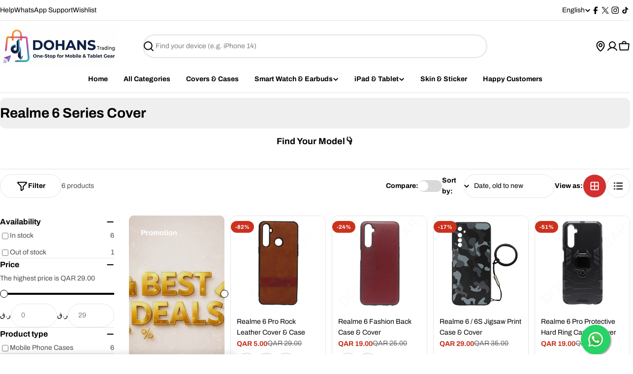

--- FILE ---
content_type: text/css
request_url: https://www.dohansqatar.com/cdn/shop/t/37/assets/section-buttons-with-icon.css?v=48696000208706337251766142118
body_size: -269
content:
.button-list{--swiper-navigation-size: 3.8rem}.button-list .section__content{width:100%}@media (max-width: 767.98px){.button-list .section__content{width:unset}}@media (max-width: 767.98px){.button-list button-list{width:unset;white-space:nowrap}}.button-list button-list[data-slider-reach]:after,.button-list button-list[data-slider-reach]:before{content:"";background:linear-gradient(271.86deg,rgb(var(--color-background)) 35.56%,rgba(var(--color-background),0) 98.43%);width:7rem;position:absolute;height:100%;top:0;z-index:2;transition:opacity .1s ease-in-out;pointer-events:none}@media (max-width: 767.98px){.button-list button-list[data-slider-reach]:after,.button-list button-list[data-slider-reach]:before{display:none}}.button-list button-list[data-slider-reach]:after{right:-2.8rem}.button-list button-list[data-slider-reach]:before{left:-2.8rem;transform:scaleX(-1)}.button-list button-list[data-slider-reach=progress]:before,.button-list button-list[data-slider-reach=progress]:after,.button-list button-list[data-slider-reach=end]:before,.button-list button-list[data-slider-reach=begin]:after{opacity:1}.button-list button-list[data-slider-reach=end]:after,.button-list button-list[data-slider-reach=begin]:before{opacity:0}.button-list__items{--f-column-gap: 1.2rem;gap:var(--f-column-gap);width:100%}.button-list__items.swiper-wrapper{column-gap:0;width:auto}@media (max-width: 767.98px){.button-list__items{--f-column-gap: .8rem}}.button-list__item{width:auto}.button-item__inner{box-sizing:border-box;min-height:var(--buttons-height);height:auto;padding:.8rem 2rem}.button-item__icon{width:var(--icon-size)}.button-item__text{white-space:nowrap}.button-item--icon{--icon-size: 2rem}.button-item--image{--icon-size: 4.8rem}.button-item--image .button-item__inner{padding-inline:.8rem}.button-item--image .button-item__inner:has(.button-item__text){padding-inline-end:2rem}@media (max-width: 767.98px){.button-item--image{--icon-size: 3.8rem}}
/*# sourceMappingURL=/cdn/shop/t/37/assets/section-buttons-with-icon.css.map?v=48696000208706337251766142118 */
